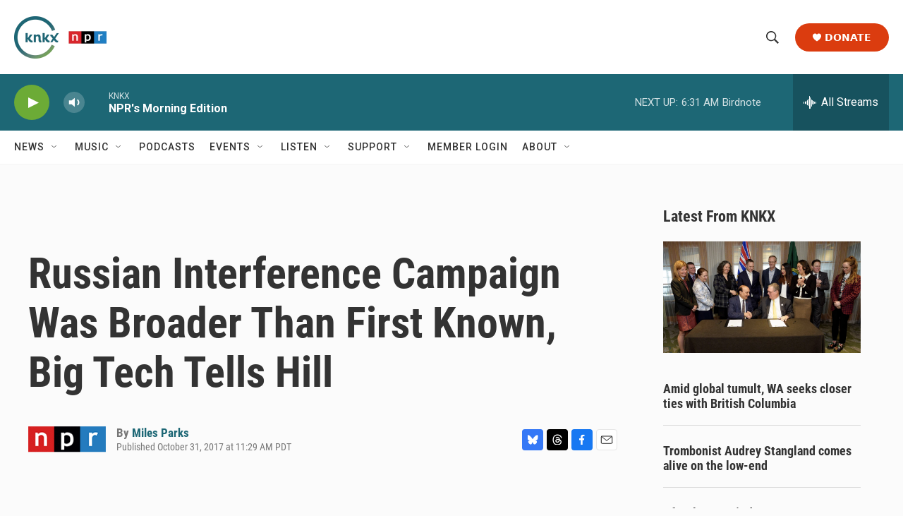

--- FILE ---
content_type: text/html; charset=utf-8
request_url: https://www.google.com/recaptcha/api2/aframe
body_size: 184
content:
<!DOCTYPE HTML><html><head><meta http-equiv="content-type" content="text/html; charset=UTF-8"></head><body><script nonce="jl8nx_th7D55H0KExVJJTw">/** Anti-fraud and anti-abuse applications only. See google.com/recaptcha */ try{var clients={'sodar':'https://pagead2.googlesyndication.com/pagead/sodar?'};window.addEventListener("message",function(a){try{if(a.source===window.parent){var b=JSON.parse(a.data);var c=clients[b['id']];if(c){var d=document.createElement('img');d.src=c+b['params']+'&rc='+(localStorage.getItem("rc::a")?sessionStorage.getItem("rc::b"):"");window.document.body.appendChild(d);sessionStorage.setItem("rc::e",parseInt(sessionStorage.getItem("rc::e")||0)+1);localStorage.setItem("rc::h",'1769431957716');}}}catch(b){}});window.parent.postMessage("_grecaptcha_ready", "*");}catch(b){}</script></body></html>